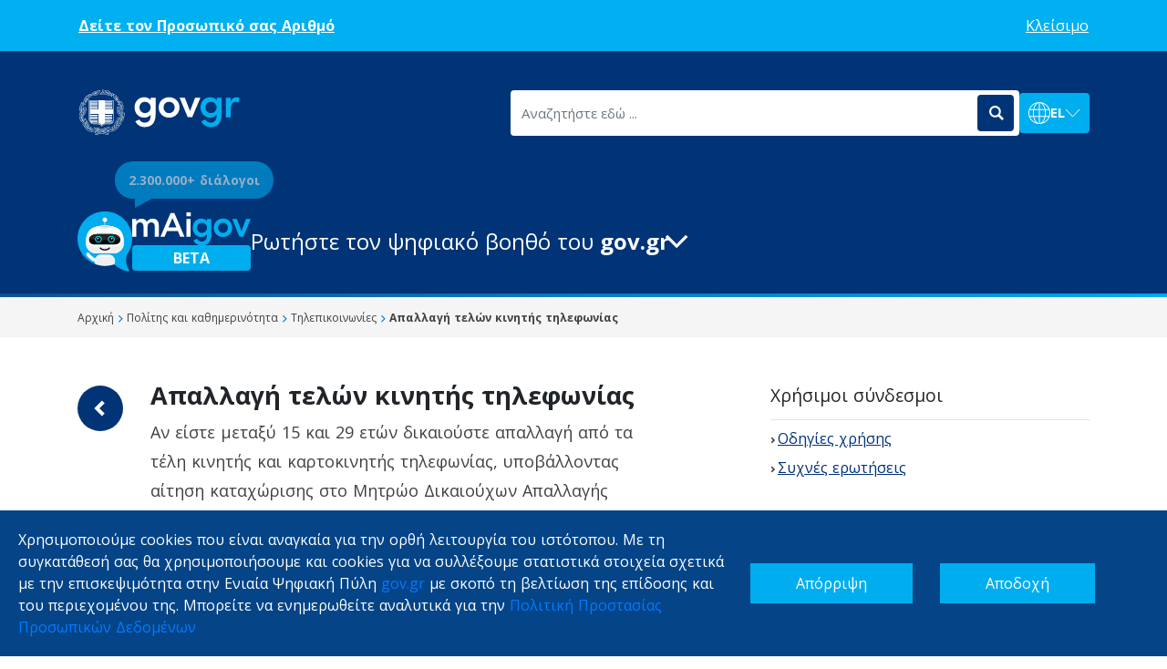

--- FILE ---
content_type: text/javascript
request_url: https://aibot.gov.gr/queueconfigloader.js
body_size: 9007
content:
var QueueIt;
(function (QueueIt) {
  var Javascript;
  (function (Javascript) {
    var _queueitBuildJsVersion = "2.0.48";
    Javascript.Version = _queueitBuildJsVersion;
  })(Javascript = QueueIt.Javascript || (QueueIt.Javascript = {}));
})(QueueIt || (QueueIt = {}));

var QueueIt;
(function (QueueIt) {
  var Tools;
  (function (Tools) {
    var EnvironmentHelper = /** @class */ (function () {
      function EnvironmentHelper() {
      }
      EnvironmentHelper.retrieveEnvInfoFromScriptTag = function () {
        if (EnvironmentHelper.environemntVariable)
          return EnvironmentHelper.environemntVariable;
        try {
          var scripts = document.getElementsByTagName("script");
          for (var i = 0; i < scripts.length; i++) {
            var scriptTag = scripts[i];
            var cid = scriptTag.getAttribute("data-queueit-c");
            if (!cid) {
              continue;
            }
            var host = scriptTag.getAttribute("data-queueit-host") || "";
            var interceptAttr = scriptTag.getAttribute("data-queueit-intercept") || "";
            var intercept = interceptAttr.toLowerCase() == "true";
            var interceptVNextAttr = scriptTag.getAttribute("data-queueit-interceptvnext");
            var interceptVNext = interceptVNextAttr !== null;
            var domainToIntercept = scriptTag.getAttribute("data-queueit-intercept-domain") || "";
            var jsHost = scriptTag.getAttribute("data-queueit-jshost") || "";
            var noCacheRAttr = scriptTag.getAttribute("data-queueit-nocachereq") || "";
            var noCacheR = noCacheRAttr.toLowerCase() == 'true';
            var noAutorunAttr = scriptTag.getAttribute("data-queueit-noautorun") || "";
            var noAutorun = noAutorunAttr.toLowerCase() == 'true';
            var queueitKURedirectHeaderName = scriptTag.getAttribute("data-queueit-ku-redirect-headername") || "";
            var spaAttr = scriptTag.getAttribute("data-queueit-spa") || "";
            var isSPA = spaAttr.toLowerCase() === "true";
            EnvironmentHelper.environemntVariable = {
              cid: cid,
              intercept: intercept,
              interceptVNext: interceptVNext,
              host: host,
              jsHost: jsHost,
              noCacheRequest: noCacheR,
              noAutorun: noAutorun,
              domainToIntercept: domainToIntercept,
              queueitKURedirectHeaderName: queueitKURedirectHeaderName,
              isSPA: isSPA
            };
            return EnvironmentHelper.environemntVariable;
          }
        }
        catch (ex) {
          console.warn(ex);
        }
        return null;
      };
      EnvironmentHelper.cleanUp = function () {
        EnvironmentHelper.environemntVariable = undefined;
      };
      return EnvironmentHelper;
    }());
    Tools.EnvironmentHelper = EnvironmentHelper;
    var EnvironmentInfo = /** @class */ (function () {
      function EnvironmentInfo() {
      }
      return EnvironmentInfo;
    }());
    Tools.EnvironmentInfo = EnvironmentInfo;
  })(Tools = QueueIt.Tools || (QueueIt.Tools = {}));
})(QueueIt || (QueueIt = {}));

var QueueIt;
(function (QueueIt) {
  var Javascript;
  (function (Javascript) {
    var KnownUser;
    (function (KnownUser) {
      var KU_REDIRECT_HEADER = "x-queueit-redirect";
      var KU_AJAX_PAGE_URL_HEADER = "x-queueit-ajaxpageurl";
      var RequestInterceptHelper = /** @class */ (function () {
        function RequestInterceptHelper() {
        }
        RequestInterceptHelper.getAjaxHeader = function (currentUrl) {
          return [KU_AJAX_PAGE_URL_HEADER, encodeURIComponent(currentUrl)];
        };
        RequestInterceptHelper.getUrlFromFetchArguments = function (input) {
          if (input instanceof Request) {
            return input.url;
          }
          else {
            return String(input);
          }
        };
        RequestInterceptHelper.getRedirectHeaderName = function (env) {
          if (env && env.queueitKURedirectHeaderName) {
            return env.queueitKURedirectHeaderName;
          }
          else {
            return KU_REDIRECT_HEADER;
          }
        };
        RequestInterceptHelper.addAjaxRedirectParameter = function (url) {
          var targetParamIndex = url.indexOf('&t=');
          if (targetParamIndex === -1) {
            if (url.indexOf('?') === -1) {
              url += '?';
            }
            url += '&_jsar=1';
          }
          else {
            url = url.substring(0, targetParamIndex) + '&_jsar=1' + url.substring(targetParamIndex);
          }
          return url;
        };
        RequestInterceptHelper.defaultRedirector = function (location) {
          return function (url) {
            if (url.indexOf('_jsar=1') === -1) {
              url = RequestInterceptHelper.addAjaxRedirectParameter(url);
            }
            location.href = url;
            document.close();
          };
        };
        RequestInterceptHelper.tryGetQueueItRedirectHeaderFromFetch = function (response, queueitKURedirectHeaderName) {
          var queryUrl = response.headers.get(queueitKURedirectHeaderName);
          return queryUrl || "";
        };
        RequestInterceptHelper.tryGetQueueItRedirectHeaderFromXHR = function (xhr, queueitKURedirectHeaderName) {
          var queueUrl = "";
          var lowerCaseRedirectHeader = queueitKURedirectHeaderName.toLowerCase();
          //We check first if the header exist since if the request is to another domain
          //and the header does not exist chrome prints an error "Refused to get unsafe header "x-queueit-redirect""
          if (typeof xhr.getAllResponseHeaders == 'function') {
            var allHeaders = xhr.getAllResponseHeaders().toLowerCase() || "";
            if (allHeaders.indexOf(lowerCaseRedirectHeader) >= 0) {
              queueUrl = xhr.getResponseHeader(queueitKURedirectHeaderName);
            }
          }
          else {
            queueUrl = xhr.getResponseHeader(queueitKURedirectHeaderName);
          }
          return queueUrl;
        };
        //Is request Url matching the domain to intercept?
        RequestInterceptHelper.isUrlDomainMatchingOrIsRelativeURL = function (targetUrl, domainToIntercept) {
          var absoluteUrlRegex = new RegExp('^(?:[a-z]+:)?//', 'i');
          if (!absoluteUrlRegex.test(targetUrl)) {
            return true;
          }
          if (domainToIntercept) {
            var tmp = document.createElement('a');
            tmp.href = targetUrl;
            if (tmp.hostname.indexOf(domainToIntercept) > -1) {
              return true;
            }
          }
          return false;
        };
        return RequestInterceptHelper;
      }());
      KnownUser.RequestInterceptHelper = RequestInterceptHelper;
    })(KnownUser = Javascript.KnownUser || (Javascript.KnownUser = {}));
  })(Javascript = QueueIt.Javascript || (QueueIt.Javascript = {}));
})(QueueIt || (QueueIt = {}));

/* eslint no-irregular-whitespace: "off" */
var QueueIt;
(function (QueueIt) {
  var Javascript;
  (function (Javascript) {
    var KnownUser;
    (function (KnownUser) {
      var AjaxInterceptor = /** @class */ (function () {
        function AjaxInterceptor() {
        }
        AjaxInterceptor.interceptOpen = function (domainToIntercept, en, getCurrentUrl, redirector, location) {
          if (getCurrentUrl === void 0) { getCurrentUrl = null; }
          if (redirector === void 0) { redirector = null; }
          if (location === void 0) { location = null; }
          var queueitKURedirectHeaderName = KnownUser.RequestInterceptHelper.getRedirectHeaderName(en);
          location = location || window.location;
          redirector = redirector || KnownUser.RequestInterceptHelper.defaultRedirector(location);
          getCurrentUrl = getCurrentUrl || (function () { return location.href; });
          /* old safari and test engine for unitest*/
          if (!((typeof XMLHttpRequest === 'function' || typeof XMLHttpRequest === 'object')
            && XMLHttpRequest.prototype)) {
            return;
          }
          var orgOpen = XMLHttpRequest.prototype.open;
          var stateIsUpdated = function (xhr) {
            if (xhr.readyState === XMLHttpRequest.DONE) {
              try {
                var queueUrl = KnownUser.RequestInterceptHelper.tryGetQueueItRedirectHeaderFromXHR(xhr, queueitKURedirectHeaderName);
                if (queueUrl) {
                  redirector(decodeURIComponent(queueUrl));
                }
              }
              catch (ex) {
                console.log("getResponseHeader('" + queueitKURedirectHeaderName + "') error" + ex);
              }
            }
          };
          XMLHttpRequest.prototype.open = function (method, url, async, user, password) {
            var xhr = this;
            var addQueueITHeaders = false;
            try {
              addQueueITHeaders = KnownUser.RequestInterceptHelper.isUrlDomainMatchingOrIsRelativeURL(url, domainToIntercept);
              if (addQueueITHeaders) {
                xhr.addEventListener("readystatechange", function () { return stateIsUpdated(xhr); });
              }
            }
            catch (ex) {
              console.warn(ex);
            }
            finally {
              orgOpen.apply(xhr, arguments);
              if (addQueueITHeaders) {
                xhr.setRequestHeader.apply(xhr, KnownUser.RequestInterceptHelper.getAjaxHeader(getCurrentUrl()));
              }
            }
          };
        };
        return AjaxInterceptor;
      }());
      KnownUser.AjaxInterceptor = AjaxInterceptor;
    })(KnownUser = Javascript.KnownUser || (Javascript.KnownUser = {}));
  })(Javascript = QueueIt.Javascript || (QueueIt.Javascript = {}));
})(QueueIt || (QueueIt = {}));

/// <reference path="../Tools/environmentHelper.ts" />
var QueueIt;
(function (QueueIt) {
  var Javascript;
  (function (Javascript) {
    var KnownUser;
    (function (KnownUser) {
      var AjaxVNextInterceptor = /** @class */ (function () {
        function AjaxVNextInterceptor() {
        }
        AjaxVNextInterceptor.addEventListener = function (context) {
          return function (type, listener, options) {
            if (type != 'readystatechange') {
              context.AddEventListener.apply(this, arguments);
              return;
            }
            this.listeners = this.listeners || [];
            this.listeners.push(listener);
          };
        };
        AjaxVNextInterceptor.removeEventListener = function (context) {
          return function (type, listener, options) {
            if (type != 'readystatechange') {
              context.RemoveEventListener.apply(this, arguments);
              return;
            }
            var xhr = this;
            xhr.listeners = xhr.listeners || [];
            xhr.listeners = this.listeners.filter(function (ev) {
              return ev !== listener;
            });
          };
        };
        ;
        AjaxVNextInterceptor.open = function (context) {
          return function (method, url, async, user, password) {
            var xhr = this;
            xhr.redirect = context.Redirect;
            xhr.redirectHeaderName = context.RedirectHeaderName;
            try {
              xhr.shouldBeIntercepted = KnownUser.RequestInterceptHelper.isUrlDomainMatchingOrIsRelativeURL(url, context.InterceptDomain);
              context.AddEventListener.apply(xhr, ['readystatechange', AjaxVNextInterceptor.stateUpdatedHandler]);
            }
            catch (ex) {
              console.warn('Couldn\'t setup open intercept: ', ex);
            }
            finally {
              context.Open.apply(xhr, arguments);
              if (xhr.shouldBeIntercepted) {
                var _a = KnownUser.RequestInterceptHelper.getAjaxHeader(context.GetCurrentUrl()), headerName = _a[0], headerValue = _a[1];
                xhr.setRequestHeader(headerName, headerValue);
              }
            }
          };
        };
        ;
        AjaxVNextInterceptor.invokeListeners = function (xhr, args) {
          for (var i = 0; i < (xhr.listeners || []).length; i++) {
            var listener = xhr.listeners[i];
            listener.apply(xhr, arguments);
          }
        };
        AjaxVNextInterceptor.interceptOpen = function (domainToIntercept, en, getCurrentUrl, redirector, location) {
          if (getCurrentUrl === void 0) { getCurrentUrl = null; }
          if (redirector === void 0) { redirector = null; }
          if (location === void 0) { location = null; }
          var redirectHeaderName = KnownUser.RequestInterceptHelper.getRedirectHeaderName(en);
          location = location || window.location;
          redirector = redirector || KnownUser.RequestInterceptHelper.defaultRedirector(location);
          getCurrentUrl = getCurrentUrl || (function () { return window.location.href; });
          if (!((typeof XMLHttpRequest === 'function' || typeof XMLHttpRequest === 'object' /*old safari and test engine for unitest*/)
            && XMLHttpRequest.prototype)) {
            return;
          }
          var origOpen = XMLHttpRequest.prototype.open;
          var origAddEventListener = XMLHttpRequest.prototype.addEventListener;
          var origRemoveEventListener = XMLHttpRequest.prototype.removeEventListener;
          var context = {
            Open: origOpen,
            AddEventListener: origAddEventListener,
            RemoveEventListener: origRemoveEventListener,
            GetCurrentUrl: getCurrentUrl,
            Redirect: redirector,
            RedirectHeaderName: redirectHeaderName,
            InterceptDomain: domainToIntercept
          };
          XMLHttpRequest.prototype.addEventListener = AjaxVNextInterceptor.addEventListener(context);
          XMLHttpRequest.prototype.removeEventListener = AjaxVNextInterceptor.removeEventListener(context);
          XMLHttpRequest.prototype.open = AjaxVNextInterceptor.open(context);
        };
        AjaxVNextInterceptor.stateUpdatedHandler = function (_) {
          var xhr = this;
          if (xhr.wasIntercepted) {
            return;
          }
          if (!xhr.shouldBeIntercepted) {
            AjaxVNextInterceptor.invokeListeners(xhr, arguments);
            return;
          }
          if (xhr.readyState == XMLHttpRequest.HEADERS_RECEIVED
            || xhr.readyState == XMLHttpRequest.DONE) {
            try {
              var queueUrl = KnownUser.RequestInterceptHelper.tryGetQueueItRedirectHeaderFromXHR(xhr, xhr.redirectHeaderName);
              if (queueUrl) {
                xhr.wasIntercepted = true;
                xhr.onreadystatechange = AjaxVNextInterceptor.stateUpdatedHandler.bind(xhr);
                xhr.onload = AjaxVNextInterceptor.stateUpdatedHandler.bind(xhr);
                xhr.redirect(decodeURIComponent(queueUrl));
                return;
              }
            }
            catch (ex) {
              console.log("getResponseHeader('" + xhr.redirectHeaderName + "') error" + ex, ex);
            }
          }
          AjaxVNextInterceptor.invokeListeners(xhr, arguments);
        };
        return AjaxVNextInterceptor;
      }());
      KnownUser.AjaxVNextInterceptor = AjaxVNextInterceptor;
    })(KnownUser = Javascript.KnownUser || (Javascript.KnownUser = {}));
  })(Javascript = QueueIt.Javascript || (QueueIt.Javascript = {}));
})(QueueIt || (QueueIt = {}));

/// <reference path="../Tools/environmentHelper.ts" />
var QueueIt;
(function (QueueIt) {
  var Javascript;
  (function (Javascript) {
    var KnownUser;
    (function (KnownUser) {
      var FetchInterceptor = /** @class */ (function () {
        function FetchInterceptor() {
        }
        FetchInterceptor.responseHandler = function (redirector, queueitKURedirectHeaderName) {
          return function (response) {
            try {
              var waitingRoomUrl = KnownUser.RequestInterceptHelper.tryGetQueueItRedirectHeaderFromFetch(response, queueitKURedirectHeaderName);
              if (waitingRoomUrl) {
                redirector(decodeURIComponent(waitingRoomUrl));
                return new Promise(function () {
                });
              }
              return response;
            }
            catch (ex) {
              console.warn("fetch response header ('" + queueitKURedirectHeaderName + "') error" + ex);
              throw ex;
            }
          };
        };
        FetchInterceptor.addQueueItHeadersToFetchRequest = function (input, init, currentUrl) {
          var _a = KnownUser.RequestInterceptHelper.getAjaxHeader(currentUrl), ajaxHeaderName = _a[0], value = _a[1];
          if (input instanceof Request) {
            input.headers.set(ajaxHeaderName, value);
          }
          else if (typeof input == 'string') {
            init = init || {};
            init.headers = init.headers || {};
            init.headers[ajaxHeaderName] = value;
          }
          if (init != null && typeof init == 'object' && init['mode'] == 'no-cors') {
            console.warn('when no-cors is used, custom queue-it headers can\'t be used');
          }
          return [input, init];
        };
        FetchInterceptor.interceptFetch = function (domainToIntercept, env, getCurrentUrl, redirector, location) {
          if (getCurrentUrl === void 0) { getCurrentUrl = null; }
          if (redirector === void 0) { redirector = null; }
          if (location === void 0) { location = null; }
          var scope = window;
          var hasFetch = typeof scope.fetch === 'function';
          location = location || window.location;
          if (!hasFetch)
            return;
          var queueitKURedirectHeaderName = KnownUser.RequestInterceptHelper.getRedirectHeaderName(env);
          var origFetch = scope.fetch;
          redirector = redirector || KnownUser.RequestInterceptHelper.defaultRedirector(location);
          getCurrentUrl = getCurrentUrl || (function () { return location.href; });
          scope.fetch = function (input, init) {
            var url = KnownUser.RequestInterceptHelper.getUrlFromFetchArguments(input);
            var shouldAddQueueItHeaders = false;
            try {
              shouldAddQueueItHeaders = KnownUser.RequestInterceptHelper.isUrlDomainMatchingOrIsRelativeURL(url, domainToIntercept);
            }
            catch (ex) {
              console.warn(ex);
            }
            if (!shouldAddQueueItHeaders) {
              return origFetch.apply(scope, arguments);
            }
            var _a = FetchInterceptor.addQueueItHeadersToFetchRequest(input, init, getCurrentUrl()), request = _a[0], options = _a[1];
            return origFetch.apply(scope, [request, options])
              .then(FetchInterceptor.responseHandler(redirector, queueitKURedirectHeaderName));
          };
        };
        return FetchInterceptor;
      }());
      KnownUser.FetchInterceptor = FetchInterceptor;
    })(KnownUser = Javascript.KnownUser || (Javascript.KnownUser = {}));
  })(Javascript = QueueIt.Javascript || (QueueIt.Javascript = {}));
})(QueueIt || (QueueIt = {}));

var QueueIt;
(function (QueueIt) {
  var Javascript;
  (function (Javascript) {
    var KnownUser;
    (function (KnownUser) {
      var UrlQueueClientInitializer = /** @class */ (function () {
        function UrlQueueClientInitializer() {
        }
        UrlQueueClientInitializer.tryInitQueueClientFromToken = function (en, url) {
          if (url === void 0) { url = null; }
          if (!url)
            url = window.location.href;
          if (!en || !en.cid)
            return;
          var token = UrlQueueClientInitializer.getQueueITToken(url);
          if (!token ||
            !token.eventId || !QueueIt.Javascript.QueueClient || window.myQueueClient)
            return;
          var options = { removeTokenFromUrl: true };
          if (en.host)
            options.host = en.host;
          var domainHelper = Javascript.CookieDomainHelperFactory.Create(en);
          var cookieFlagHelper = Javascript.CookieFlagsHelperFactory.Create();
          options.cookieDomain = domainHelper.resolveCookieDomain();
          options.isCookieSecure = cookieFlagHelper.cookieShouldBeSecure();
          window.myQueueClient = window.queueClient(en.cid, token.eventId, options);
        };
        UrlQueueClientInitializer.getQueueITToken = function (currentUrl) {
          var regex = /queueittoken=([^&]*)/i;
          var match = regex.exec(currentUrl);
          if (!match || !match[1])
            return null;
          var result = new QueueItToken();
          result.rawQueueItToken = match[1];
          var tokenParts = result.rawQueueItToken.split("~");
          for (var _i = 0, tokenParts_1 = tokenParts; _i < tokenParts_1.length; _i++) {
            var nameVal = tokenParts_1[_i];
            var nameValArray = nameVal.split("_");
            if (nameValArray[0].toLowerCase() === "e") {
              result.eventId = nameValArray[1];
            }
          }
          return result;
        };
        return UrlQueueClientInitializer;
      }());
      KnownUser.UrlQueueClientInitializer = UrlQueueClientInitializer;
      var QueueItToken = /** @class */ (function () {
        function QueueItToken() {
        }
        return QueueItToken;
      }());
      KnownUser.QueueItToken = QueueItToken;
    })(KnownUser = Javascript.KnownUser || (Javascript.KnownUser = {}));
  })(Javascript = QueueIt.Javascript || (QueueIt.Javascript = {}));
})(QueueIt || (QueueIt = {}));

var QueueIt;
(function (QueueIt) {
  var Javascript;
  (function (Javascript) {
    var IntegrationConfig;
    (function (IntegrationConfig) {
      var Model;
      (function (Model) {
        function isNumber(arg) {
          var isNaN2 = function (value) {
            return typeof value === "number" && isNaN(value);
          };
          return !isNaN2(parseFloat(arg)) && isFinite(arg);
        }
        var QueueClientEventConfig = /** @class */ (function () {
          function QueueClientEventConfig() {
          }
          return QueueClientEventConfig;
        }());
        Model.QueueClientEventConfig = QueueClientEventConfig;
        var RedirectionLogic = /** @class */ (function () {
          function RedirectionLogic() {
          }
          RedirectionLogic.AllowTParameter = "AllowTParameter";
          RedirectionLogic.EventTargetUrl = "EventTargetUrl";
          RedirectionLogic.ForcedTargetUrl = "ForcedTargetUrl";
          /**
           Because of typo in enum value we need to support this for some time (all old configs would contain the value with typo)
           **/
          RedirectionLogic.ForecedTargetUrl = "ForecedTargetUrl";
          return RedirectionLogic;
        }());
        Model.RedirectionLogic = RedirectionLogic;
        var ValidatorType = /** @class */ (function () {
          function ValidatorType() {
          }
          ValidatorType.UrlValidator = "UrlValidator";
          ValidatorType.CookieValidator = "CookieValidator";
          ValidatorType.JSVariableValidator = "JSVariableValidator";
          ValidatorType.UserAgentValidator = "UserAgentValidator";
          return ValidatorType;
        }());
        Model.ValidatorType = ValidatorType;
        var ComparisonOperatorType = /** @class */ (function () {
          function ComparisonOperatorType() {
          }
          ComparisonOperatorType.Equals = "Equals";
          ComparisonOperatorType.Contains = "Contains";
          ComparisonOperatorType.ContainsAny = "ContainsAny";
          ComparisonOperatorType.EqualsAny = "EqualsAny";
          //Old version
          ComparisonOperatorType.NotEquals = "NotEquals";
          ComparisonOperatorType.NotContains = "NotContains";
          ComparisonOperatorType.IgEquals = "IgEquals";
          ComparisonOperatorType.IgContains = "IgContains";
          return ComparisonOperatorType;
        }());
        Model.ComparisonOperatorType = ComparisonOperatorType;
        var UrlPartSelectorType = /** @class */ (function () {
          function UrlPartSelectorType() {
          }
          UrlPartSelectorType.PagePath = "PagePath";
          UrlPartSelectorType.HostName = "HostName";
          UrlPartSelectorType.PageUrl = "PageUrl";
          return UrlPartSelectorType;
        }());
        Model.UrlPartSelectorType = UrlPartSelectorType;
        var ActionType = /** @class */ (function () {
          function ActionType() {
          }
          ActionType.CancelAction = "Cancel";
          ActionType.QueueAction = "Queue";
          ActionType.IgnoreAction = "Ignore";
          return ActionType;
        }());
        Model.ActionType = ActionType;
      })(Model = IntegrationConfig.Model || (IntegrationConfig.Model = {}));
    })(IntegrationConfig = Javascript.IntegrationConfig || (Javascript.IntegrationConfig = {}));
  })(Javascript = QueueIt.Javascript || (QueueIt.Javascript = {}));
})(QueueIt || (QueueIt = {}));

var __extends = (this && this.__extends) || (function () {
  var extendStatics = function (d, b) {
    extendStatics = Object.setPrototypeOf ||
      ({ __proto__: [] } instanceof Array && function (d, b) { d.__proto__ = b; }) ||
      function (d, b) { for (var p in b) if (b.hasOwnProperty(p)) d[p] = b[p]; };
    return extendStatics(d, b);
  };
  return function (d, b) {
    extendStatics(d, b);
    function __() { this.constructor = d; }
    d.prototype = b === null ? Object.create(b) : (__.prototype = b.prototype, new __());
  };
})();
var QueueIt;
(function (QueueIt) {
  var Javascript;
  (function (Javascript) {
    var IntegrationConfig;
    (function (IntegrationConfig) {
      function isNumber(arg) {
        var isNaN2 = function (value) {
          return typeof value === "number" && isNaN(value);
        };
        return !isNaN2(parseFloat(arg)) && isFinite(arg);
      }
      var IntegrationPointBase = /** @class */ (function () {
        function IntegrationPointBase(model, _triggerFactory) {
          this.model = model;
          this._triggerFactory = _triggerFactory;
          this.initTriggers();
        }
        IntegrationPointBase.CreateIntegrationPoint = function (model, triggerFactory) {
          if (triggerFactory === void 0) { triggerFactory = Trigger.CreateTrigger; }
          if (IntegrationPointBase.getActionType(model) === IntegrationConfig.Model.ActionType.QueueAction) {
            return new IntegrationPointQueue(model, triggerFactory);
          }
          else if (IntegrationPointBase.getActionType(model) === IntegrationConfig.Model.ActionType.CancelAction) {
            return new IntegrationPointCancel(model, triggerFactory);
          }
          else {
            return new IntegrationPointIgnore(model, triggerFactory);
          }
        };
        IntegrationPointBase.prototype.initTriggers = function () {
          this._triggers = new Array();
          for (var _i = 0, _a = this.model.triggers; _i < _a.length; _i++) {
            var triggerModel = _a[_i];
            this._triggers.push(this._triggerFactory(triggerModel));
          }
        };
        IntegrationPointBase.prototype.evaluate = function () {
          for (var _i = 0, _a = this._triggers; _i < _a.length; _i++) {
            var trigger = _a[_i];
            if (trigger.evaluate())
              return true;
          }
          return false;
        };
        IntegrationPointBase.prototype.getActionType = function () {
          return IntegrationPointBase.getActionType(this.model);
        };
        IntegrationPointBase.getActionType = function (model) {
          if (model.actionType)
            return model.actionType;
          return IntegrationConfig.Model.ActionType.QueueAction;
        };
        return IntegrationPointBase;
      }());
      IntegrationConfig.IntegrationPointBase = IntegrationPointBase;
      var IntegrationPointQueue = /** @class */ (function (_super) {
        __extends(IntegrationPointQueue, _super);
        function IntegrationPointQueue(model, triggerFactory) {
          return _super.call(this, model, triggerFactory) || this;
        }
        IntegrationPointQueue.prototype.getQueueClientConfig = function (customerId) {
          var result = new IntegrationConfig.Model.QueueClientEventConfig();
          result.eventId = this.model.eventId;
          result.cookieDomain = this.model.cookieDomain;
          result.isCookieSecure = this.model.isCookieSecure || false;
          result.culture = this.model.culture;
          result.extendValidity = this.model.extendValidity;
          result.layoutName = this.model.layoutName;
          result.validity = this.model.validity;
          if (this.model.queueDomain) {
            result.host = this.model.queueDomain;
          }
          if (this.model.removeTokenFromUrl) {
            result.removeTokenFromUrl = true;
            result.queryStringPrefix = this.model.queryStringPrefix;
          }
          var that = this;
          if (this.model.onVerified) {
            result.onVerified = function () {
              (function (customerId, eventId, waitingRoomId) {
                eval(that.model.onVerified);
              })(customerId, that.model.eventId, that.model.eventId);
            };
          }
          if (this.model.onDisabled) {
            result.onDisabled = function () {
              (function (customerId, eventId, waitingRoomId) {
                eval(that.model.onDisabled);
              })(customerId, that.model.eventId, that.model.eventId);
            };
          }
          if (this.model.onTimeout) {
            result.onTimeout = function () {
              (function (customerId, eventId, waitingRoomId) {
                eval(that.model.onTimeout);
              })(customerId, that.model.eventId, that.model.eventId);
            };
          }
          if (this.model.redirectLogic == IntegrationConfig.Model.RedirectionLogic.EventTargetUrl || this.model.redirectLogic == 1) {
            result.useEventTargetUrl = true;
            result.targetUrl = null;
          }
          else if (this.model.redirectLogic == IntegrationConfig.Model.RedirectionLogic.ForcedTargetUrl
            || this.model.redirectLogic == IntegrationConfig.Model.RedirectionLogic.ForecedTargetUrl
            || this.model.redirectLogic == 2) {
            result.useEventTargetUrl = false;
            result.targetUrl = this.model.forcedTargetUrl;
          }
          else if (this.model.redirectLogic == IntegrationConfig.Model.RedirectionLogic.AllowTParameter || this.model.redirectLogic == 0) {
            result.useEventTargetUrl = false;
            result.targetUrl = null;
          }
          return result;
        };
        return IntegrationPointQueue;
      }(IntegrationPointBase));
      IntegrationConfig.IntegrationPointQueue = IntegrationPointQueue;
      var IntegrationPointCancel = /** @class */ (function (_super) {
        __extends(IntegrationPointCancel, _super);
        function IntegrationPointCancel(model, triggerFactory) {
          return _super.call(this, model, triggerFactory) || this;
        }
        IntegrationPointCancel.prototype.getEventId = function () {
          return this.model.eventId;
        };
        IntegrationPointCancel.prototype.getCookieDomain = function () {
          return this.model.cookieDomain;
        };
        IntegrationPointCancel.prototype.isCookieSecure = function () {
          return this.model.isCookieSecure;
        };
        IntegrationPointCancel.prototype.getQueueDomain = function () {
          return this.model.queueDomain;
        };
        return IntegrationPointCancel;
      }(IntegrationPointBase));
      IntegrationConfig.IntegrationPointCancel = IntegrationPointCancel;
      var IntegrationPointIgnore = /** @class */ (function (_super) {
        __extends(IntegrationPointIgnore, _super);
        function IntegrationPointIgnore(model, triggerFactory) {
          return _super.call(this, model, triggerFactory) || this;
        }
        return IntegrationPointIgnore;
      }(IntegrationPointBase));
      IntegrationConfig.IntegrationPointIgnore = IntegrationPointIgnore;
      var Trigger = /** @class */ (function () {
        function Trigger(_triggerModel, _triggerPartFactory) {
          //backward compatibility
          this._triggerModel = _triggerModel;
          this._triggerPartFactory = _triggerPartFactory;
          this.logicalOperator = _triggerModel.logicalOperator || "And";
          this.initOperators();
        }
        Trigger.CreateTrigger = function (model, triggerPartFactory) {
          if (triggerPartFactory === void 0) { triggerPartFactory = ValidatorBase.CreateValidator; }
          return new Trigger(model, triggerPartFactory);
        };
        Trigger.prototype.initOperators = function () {
          this._expersions = new Array();
          for (var _i = 0, _a = this._triggerModel.triggerParts; _i < _a.length; _i++) {
            var operator = _a[_i];
            this._expersions.push(this._triggerPartFactory(operator));
          }
        };
        Trigger.prototype.evaluate = function () {
          if (this.logicalOperator.toLowerCase() == "and") {
            for (var _i = 0, _a = this._expersions; _i < _a.length; _i++) {
              var exp = _a[_i];
              if (!exp.evaluate())
                return false;
            }
            return true;
          }
          else if (this.logicalOperator.toLowerCase() == "or") {
            for (var _b = 0, _c = this._expersions; _b < _c.length; _b++) {
              var exp = _c[_b];
              if (exp.evaluate())
                return true;
            }
            return false;
          }
          else
            throw "Not supported logical operator";
        };
        return Trigger;
      }());
      IntegrationConfig.Trigger = Trigger;
      var ValidatorBase = /** @class */ (function () {
        function ValidatorBase(triggerPartModel) {
          this.triggerPartModel = triggerPartModel;
        }
        ValidatorBase.CreateValidator = function (triggerPartModel) {
          //backward compatibility
          triggerPartModel.validatorType = triggerPartModel.validatorType || "UrlValidator";
          switch (triggerPartModel.validatorType) {
            case IntegrationConfig.Model.ValidatorType.UrlValidator:
              return new UrlValidator(triggerPartModel);
            case IntegrationConfig.Model.ValidatorType.CookieValidator:
              return new CookieValidator(triggerPartModel);
            case IntegrationConfig.Model.ValidatorType.JSVariableValidator:
              return new JSVariableValidator(triggerPartModel);
            case IntegrationConfig.Model.ValidatorType.UserAgentValidator:
              return new UserAgentValidator(triggerPartModel);
            default:
              return new FalsyValidator(triggerPartModel);
          }
        };
        ValidatorBase.getDocumentCookie = function () {
          return document.cookie;
        };
        ValidatorBase.getWindowLocation = function () {
          return window.location;
        };
        ValidatorBase.getJSVariableValue = function (variableName) {
          return window[variableName];
        };
        ValidatorBase.getUserAgent = function () {
          return window.navigator.userAgent;
        };
        return ValidatorBase;
      }());
      IntegrationConfig.ValidatorBase = ValidatorBase;
      var UrlValidator = /** @class */ (function (_super) {
        __extends(UrlValidator, _super);
        function UrlValidator(triggerPartModel) {
          return _super.call(this, triggerPartModel) || this;
        }
        UrlValidator.prototype.evaluate = function () {
          return ComparisonOperator.evaluate(this.triggerPartModel.operator, this.getUrlPart(), this.triggerPartModel.valueToCompare, this.triggerPartModel.isNegative, this.triggerPartModel.isIgnoreCase, this.triggerPartModel.valuesToCompare);
        };
        UrlValidator.prototype.getUrlPart = function () {
          var documentLocation = ValidatorBase.getWindowLocation();
          switch (this.triggerPartModel.urlPart) {
            case IntegrationConfig.Model.UrlPartSelectorType.HostName:
              return documentLocation.hostname;
            case IntegrationConfig.Model.UrlPartSelectorType.PagePath:
              return documentLocation.pathname;
            case IntegrationConfig.Model.UrlPartSelectorType.PageUrl:
              return documentLocation.href;
            default:
              throw "Not supported url part selector" + this.triggerPartModel.urlPart;
          }
        };
        return UrlValidator;
      }(ValidatorBase));
      IntegrationConfig.UrlValidator = UrlValidator;
      var CookieValidator = /** @class */ (function (_super) {
        __extends(CookieValidator, _super);
        function CookieValidator(triggerPartModel) {
          return _super.call(this, triggerPartModel) || this;
        }
        CookieValidator.prototype.evaluate = function () {
          var cookieValue = this.getCookie(this.triggerPartModel.cookieName);
          return ComparisonOperator.evaluate(this.triggerPartModel.operator, cookieValue, this.triggerPartModel.valueToCompare, this.triggerPartModel.isNegative, this.triggerPartModel.isIgnoreCase, this.triggerPartModel.valuesToCompare);
        };
        CookieValidator.prototype.getCookie = function (cookieName) {
          var documentCookie = ValidatorBase.getDocumentCookie();
          var name = cookieName + "=";
          var ca = documentCookie.split(';');
          for (var i = 0; i < ca.length; i++) {
            var c = ca[i];
            while (c.charAt(0) == ' ') {
              c = c.substring(1);
            }
            if (c.indexOf(name) == 0) {
              return c.substring(name.length, c.length);
            }
          }
          return "";
        };
        return CookieValidator;
      }(ValidatorBase));
      IntegrationConfig.CookieValidator = CookieValidator;
      var JSVariableValidator = /** @class */ (function (_super) {
        __extends(JSVariableValidator, _super);
        function JSVariableValidator(triggerPartModel) {
          return _super.call(this, triggerPartModel) || this;
        }
        JSVariableValidator.prototype.evaluate = function () {
          return ComparisonOperator.evaluate(this.triggerPartModel.operator, ValidatorBase.getJSVariableValue(this.triggerPartModel.variableName), this.triggerPartModel.valueToCompare, this.triggerPartModel.isNegative, this.triggerPartModel.isIgnoreCase, this.triggerPartModel.valuesToCompare);
        };
        return JSVariableValidator;
      }(ValidatorBase));
      IntegrationConfig.JSVariableValidator = JSVariableValidator;
      var UserAgentValidator = /** @class */ (function (_super) {
        __extends(UserAgentValidator, _super);
        function UserAgentValidator(triggerPartModel) {
          return _super.call(this, triggerPartModel) || this;
        }
        UserAgentValidator.prototype.evaluate = function () {
          return ComparisonOperator.evaluate(this.triggerPartModel.operator, ValidatorBase.getUserAgent(), this.triggerPartModel.valueToCompare, this.triggerPartModel.isNegative, this.triggerPartModel.isIgnoreCase, this.triggerPartModel.valuesToCompare);
        };
        return UserAgentValidator;
      }(ValidatorBase));
      IntegrationConfig.UserAgentValidator = UserAgentValidator;
      var FalsyValidator = /** @class */ (function (_super) {
        __extends(FalsyValidator, _super);
        function FalsyValidator(triggerPartModel) {
          return _super.call(this, triggerPartModel) || this;
        }
        FalsyValidator.prototype.evaluate = function () {
          return false;
        };
        return FalsyValidator;
      }(ValidatorBase));
      IntegrationConfig.FalsyValidator = FalsyValidator;
      var ComparisonOperator = /** @class */ (function () {
        function ComparisonOperator() {
        }
        ComparisonOperator.containsAny = function (isNegative, isIgnoreCase, value, valuesToCompare) {
          for (var _i = 0, _a = valuesToCompare || []; _i < _a.length; _i++) {
            var valueToCompare = _a[_i];
            if (ComparisonOperator.contains(false, isIgnoreCase, value, valueToCompare)) {
              return !isNegative;
            }
          }
          return isNegative;
        };
        ComparisonOperator.equalsAny = function (isNegative, isIgnoreCase, value, valuesToCompare) {
          for (var _i = 0, _a = valuesToCompare || []; _i < _a.length; _i++) {
            var valueToCompare = _a[_i];
            if (ComparisonOperator.equals(false, isIgnoreCase, value, valueToCompare))
              return !isNegative;
          }
          return isNegative;
        };
        ComparisonOperator.contains = function (isNegative, isIgnoreCase, value, valueToCompare) {
          if (valueToCompare == "*" && value && value.length > 0)
            return true;
          var evaluation = false;
          if (isIgnoreCase)
            evaluation = value.toUpperCase().indexOf(valueToCompare.toUpperCase()) > -1;
          else
            evaluation = value.indexOf(valueToCompare) > -1;
          if (isNegative)
            return !evaluation;
          else
            return evaluation;
        };
        ComparisonOperator.equals = function (isNegative, isIgnoreCase, value, valueToCompare) {
          var evaluation = false;
          if (isIgnoreCase)
            evaluation = value.toUpperCase() === valueToCompare.toUpperCase();
          else
            evaluation = value === valueToCompare;
          if (isNegative)
            return !evaluation;
          else
            return evaluation;
        };
        ComparisonOperator.evaluate = function (operator, value, valueToCompare, isNegative /*nullable bcz of backward compatibility*/, isIgnoreCase /*nullable bcz of backward compatibility*/, valuesToCompare) {
          var valueS = String(value);
          //oldVersion does not provide isNegatvie  neither isIgnoreCase
          if (isNegative == undefined) {
            return this.evaluate_1_0_0_1(operator, valueS, String(valueToCompare));
          }
          switch (operator) {
            case IntegrationConfig.Model.ComparisonOperatorType.Equals:
              return ComparisonOperator.equals(isNegative, isIgnoreCase, valueS, String(valueToCompare));
            case IntegrationConfig.Model.ComparisonOperatorType.Contains:
              return ComparisonOperator.contains(isNegative, isIgnoreCase, valueS, String(valueToCompare));
            case IntegrationConfig.Model.ComparisonOperatorType.ContainsAny:
              return ComparisonOperator.containsAny(isNegative, isIgnoreCase, valueS, valuesToCompare);
            case IntegrationConfig.Model.ComparisonOperatorType.EqualsAny:
              return ComparisonOperator.equalsAny(isNegative, isIgnoreCase, valueS, valuesToCompare);
            default:
              throw "Not supported  operator : " + operator;
          }
        };
        ComparisonOperator.evaluate_1_0_0_1 = function (operator, value, valueToCompare) {
          switch (operator) {
            case IntegrationConfig.Model.ComparisonOperatorType.Equals:
              return ComparisonOperator.equals(false, false, value, valueToCompare);
            case IntegrationConfig.Model.ComparisonOperatorType.NotEquals:
              return ComparisonOperator.equals(true, false, value, valueToCompare);
            case IntegrationConfig.Model.ComparisonOperatorType.Contains:
              return ComparisonOperator.contains(false, false, value, valueToCompare);
            case IntegrationConfig.Model.ComparisonOperatorType.NotContains:
              return ComparisonOperator.contains(true, false, value, valueToCompare);
            case IntegrationConfig.Model.ComparisonOperatorType.IgEquals:
              return ComparisonOperator.equals(false, true, value, valueToCompare);
            case IntegrationConfig.Model.ComparisonOperatorType.IgContains:
              return ComparisonOperator.contains(false, true, value, valueToCompare);
            default:
              throw "Not supported  operator : " + operator;
          }
        };
        return ComparisonOperator;
      }());
      IntegrationConfig.ComparisonOperator = ComparisonOperator;
      function getDefaultWindowProtocol() {
        return window.location.protocol;
      }
      function applyIntegrationConfig(config, integrationPointFactory, getCurrentProtocol) {
        if (integrationPointFactory === void 0) { integrationPointFactory = IntegrationPointBase.CreateIntegrationPoint; }
        if (getCurrentProtocol === void 0) { getCurrentProtocol = null; }
        if (!config)
          return;
        for (var _i = 0, _a = config.integrations; _i < _a.length; _i++) {
          var model = _a[_i];
          var integrationPoint = integrationPointFactory(model);
          if (integrationPoint.evaluate()) {
            if (integrationPoint.getActionType() === IntegrationConfig.Model.ActionType.QueueAction) {
              var selectedConfig = integrationPoint.getQueueClientConfig(config.customerId);
              window.myQueueClient = window.queueClient(config.customerId, selectedConfig.eventId, selectedConfig);
            }
            else if (integrationPoint.getActionType() === IntegrationConfig.Model.ActionType.CancelAction) {
              var integration = integrationPoint;
              if (!getCurrentProtocol)
                getCurrentProtocol = getDefaultWindowProtocol;
              var queueDomain = integration.getQueueDomain();
              if (!queueDomain) {
                queueDomain = config.customerId + '.queue-it.net';
              }
              var cookieManager = new QueueIt.Javascript.CookieManager(config.customerId, integration.getEventId(), getCurrentProtocol() + '//' + queueDomain, integration.getCookieDomain(), integration.isCookieSecure());
              cookieManager.cancelQueueId();
            }
            else if (integrationPoint.getActionType() === IntegrationConfig.Model.ActionType.IgnoreAction) {
              var en_1 = QueueIt.Tools.EnvironmentHelper.retrieveEnvInfoFromScriptTag();
              if (en_1.intercept || en_1.interceptVNext)
                QueueIt.Javascript.KnownUser.UrlQueueClientInitializer.tryInitQueueClientFromToken(en_1);
            }
            return;
          }
        }
        var en = QueueIt.Tools.EnvironmentHelper.retrieveEnvInfoFromScriptTag();
        if (en.intercept || en.interceptVNext)
          QueueIt.Javascript.KnownUser.UrlQueueClientInitializer.tryInitQueueClientFromToken(en);
      }
      IntegrationConfig.applyIntegrationConfig = applyIntegrationConfig;
      function loadIntegrationConfig(nowDate) {
        if (nowDate === void 0) { nowDate = new Date(); }
        var environmentInfo = QueueIt.Tools.EnvironmentHelper.retrieveEnvInfoFromScriptTag();
        if (environmentInfo.noAutorun) {
          return;
        }
        loadIntegrationConfigFromServer(nowDate, environmentInfo);
      }
      IntegrationConfig.loadIntegrationConfig = loadIntegrationConfig;
      function loadIntegrationConfigFromServer(nowDate, environmentInfo) {
        if (nowDate === void 0) { nowDate = new Date(); }
        if (environmentInfo === void 0) { environmentInfo = null; }
        if (!environmentInfo) {
          environmentInfo = QueueIt.Tools.EnvironmentHelper.retrieveEnvInfoFromScriptTag();
        }
        if (!environmentInfo) {
          throw "No queueit attribute is found in script tag";
        }
        var versionTimestamp = "";
        if (!environmentInfo.noCacheRequest) {
          var yyyy = nowDate.getFullYear();
          var month = nowDate.getMonth() + 1; //January is 0!
          var dd = nowDate.getDate();
          var hh = nowDate.getHours();
          var mm = Math.floor(nowDate.getMinutes() / 5);
          versionTimestamp = yyyy + ''
            + (month < 10 ? '0' + month : month) + ''
            + (dd < 10 ? '0' + dd : dd) + ''
            + (hh < 10 ? '0' : hh) + hh
            + (mm < 10 ? '0' + mm : mm);
        }
        else {
          versionTimestamp = (nowDate).getTime().toString();
        }
        var script = document.createElement('script');
        script.type = 'text/javascript';
        script.src = getIntegrationConfigUrl(environmentInfo) + '?versionTimestamp=' + versionTimestamp;
        document.getElementsByTagName('head')[0].appendChild(script);
      }
      IntegrationConfig.loadIntegrationConfigFromServer = loadIntegrationConfigFromServer;
      function getIntegrationConfigUrl(envInfo) {
        if (!envInfo || !envInfo.cid)
          throw "customer id is not found";
        var configRootUrl = "https://assets.queue-it.net/";
        //should be customized for different regions
        if (envInfo.jsHost) {
          configRootUrl = envInfo.jsHost;
        }
        return configRootUrl + envInfo.cid + "/integrationconfig/javascript/queueclientConfig.js";
      }
      //backward compatibility (javascript created by queuefront)
      QueueIt.Javascript.PageEventIntegration = { initQueueClient: applyIntegrationConfig };
      function initQueueClient(config) {
        applyIntegrationConfig(config);
      }
      IntegrationConfig.initQueueClient = initQueueClient;
      //exposing functions for SPA apps
      function validateUser(reloadConfig) {
        if (reloadConfig === void 0) { reloadConfig = false; }
        if (reloadConfig) {
          loadIntegrationConfigFromServer();
        }
        else {
          if (window.queueit_clientside_config) {
            applyIntegrationConfig(window.queueit_clientside_config);
          }
        }
      }
      function isIntegrationConfigReady() {
        if (window.queueit_clientside_config)
          return true;
        return false;
      }
      function getIntegrationConfig() {
        return window.queueit_clientside_config;
      }
      QueueIt.validateUser = validateUser;
      QueueIt.getIntegrationConfig = getIntegrationConfig;
      QueueIt.isIntegrationConfigReady = isIntegrationConfigReady;
    })(IntegrationConfig = Javascript.IntegrationConfig || (Javascript.IntegrationConfig = {}));
  })(Javascript = QueueIt.Javascript || (QueueIt.Javascript = {}));
})(QueueIt || (QueueIt = {}));

/// <reference path="../Tools/environmentHelper.ts" />
var QueueIt;
(function (QueueIt) {
  var Tools;
  (function (Tools) {
    var SpaHelper = /** @class */ (function () {
      function SpaHelper() {
      }
      SpaHelper.setup = function (history) {
        if (!history) {
          console.warn("browser doesn't support history");
          return;
        }
        // eslint-disable-next-line compat/compat
        var canPush = typeof history.pushState == 'function';
        // eslint-disable-next-line compat/compat
        var origPush = history.pushState;
        if (canPush) {
          history.pushState = function (data, title, url) {
            origPush.apply(history, arguments);
            QueueIt.validateUser();
          };
        }
      };
      return SpaHelper;
    }());
    Tools.SpaHelper = SpaHelper;
  })(Tools = QueueIt.Tools || (QueueIt.Tools = {}));
})(QueueIt || (QueueIt = {}));

/// <reference path="integrationConfigManager.ts" />
if (!QueueIt.Javascript.IntegrationConfig.isInitialized) {
  var en = QueueIt.Tools.EnvironmentHelper.retrieveEnvInfoFromScriptTag();
  if (en && en.cid) {
    if (en.interceptVNext) {
      QueueIt.Javascript.KnownUser.AjaxVNextInterceptor.interceptOpen(en.domainToIntercept, en);
    }
    else if (en.intercept) {
      QueueIt.Javascript.KnownUser.AjaxInterceptor.interceptOpen(en.domainToIntercept, en);
    }
    if (en.interceptVNext || en.intercept) {
      QueueIt.Javascript.KnownUser.FetchInterceptor.interceptFetch(en.domainToIntercept, en);
    }
    if (en.isSPA) {
      QueueIt.Tools.SpaHelper.setup(history);
    }
  }
  QueueIt.Javascript.IntegrationConfig.loadIntegrationConfig();
  QueueIt.Javascript.IntegrationConfig.isInitialized = true;
}
else {
  console.log("IntegrationConfigLoader is already initialized!");
}


--- FILE ---
content_type: text/javascript
request_url: https://aibot.gov.gr/assets/QLayout.5b14ead8.js
body_size: 1463
content:
import{j as L,k as E,l as w,m as a,n as r,p as K,q as R,v as q,x as P,y as O,r as u,z as k,A as z,B as g,w as A,C as D,D as I}from"./index.8882b1ca.js";import{Q as M,a as x}from"./QResizeObserver.ab9fe2ec.js";var G=L({name:"QPageContainer",setup(t,{slots:m}){const{proxy:{$q:c}}=P(),n=E(R,w);if(n===w)return console.error("QPageContainer needs to be child of QLayout"),w;q(O,!0);const d=a(()=>{const i={};return n.header.space===!0&&(i.paddingTop=`${n.header.size}px`),n.right.space===!0&&(i[`padding${c.lang.rtl===!0?"Left":"Right"}`]=`${n.right.size}px`),n.footer.space===!0&&(i.paddingBottom=`${n.footer.size}px`),n.left.space===!0&&(i[`padding${c.lang.rtl===!0?"Right":"Left"}`]=`${n.left.size}px`),i});return()=>r("div",{class:"q-page-container",style:d.value},K(m.default))}}),J=L({name:"QLayout",props:{container:Boolean,view:{type:String,default:"hhh lpr fff",validator:t=>/^(h|l)h(h|r) lpr (f|l)f(f|r)$/.test(t.toLowerCase())},onScroll:Function,onScrollHeight:Function,onResize:Function},setup(t,{slots:m,emit:c}){const{proxy:{$q:n}}=P(),d=u(null),i=u(n.screen.height),y=u(t.container===!0?0:n.screen.width),S=u({position:0,direction:"down",inflectionPoint:0}),h=u(0),l=u(k.value===!0?0:z()),Q=a(()=>"q-layout q-layout--"+(t.container===!0?"containerized":"standard")),H=a(()=>t.container===!1?{minHeight:n.screen.height+"px"}:null),T=a(()=>l.value!==0?{[n.lang.rtl===!0?"left":"right"]:`${l.value}px`}:null),W=a(()=>l.value!==0?{[n.lang.rtl===!0?"right":"left"]:0,[n.lang.rtl===!0?"left":"right"]:`-${l.value}px`,width:`calc(100% + ${l.value}px)`}:null);function F(e){if(t.container===!0||document.qScrollPrevented!==!0){const o={position:e.position.top,direction:e.direction,directionChanged:e.directionChanged,inflectionPoint:e.inflectionPoint.top,delta:e.delta.top};S.value=o,t.onScroll!==void 0&&c("scroll",o)}}function B(e){const{height:o,width:s}=e;let f=!1;i.value!==o&&(f=!0,i.value=o,t.onScrollHeight!==void 0&&c("scrollHeight",o),b()),y.value!==s&&(f=!0,y.value=s),f===!0&&t.onResize!==void 0&&c("resize",e)}function j({height:e}){h.value!==e&&(h.value=e,b())}function b(){if(t.container===!0){const e=i.value>h.value?z():0;l.value!==e&&(l.value=e)}}let v=null;const $={instances:{},view:a(()=>t.view),isContainer:a(()=>t.container),rootRef:d,height:i,containerHeight:h,scrollbarWidth:l,totalWidth:a(()=>y.value+l.value),rows:a(()=>{const e=t.view.toLowerCase().split(" ");return{top:e[0].split(""),middle:e[1].split(""),bottom:e[2].split("")}}),header:g({size:0,offset:0,space:!1}),right:g({size:300,offset:0,space:!1}),footer:g({size:0,offset:0,space:!1}),left:g({size:300,offset:0,space:!1}),scroll:S,animate(){v!==null?clearTimeout(v):document.body.classList.add("q-body--layout-animate"),v=setTimeout(()=>{v=null,document.body.classList.remove("q-body--layout-animate")},155)},update(e,o,s){$[e][o]=s}};if(q(R,$),z()>0){let s=function(){e=null,o.classList.remove("hide-scrollbar")},f=function(){if(e===null){if(o.scrollHeight>n.screen.height)return;o.classList.add("hide-scrollbar")}else clearTimeout(e);e=setTimeout(s,300)},p=function(C){e!==null&&C==="remove"&&(clearTimeout(e),s()),window[`${C}EventListener`]("resize",f)},e=null;const o=document.body;A(()=>t.container!==!0?"add":"remove",p),t.container!==!0&&p("add"),D(()=>{p("remove")})}return()=>{const e=I(m.default,[r(M,{onScroll:F}),r(x,{onResize:B})]),o=r("div",{class:Q.value,style:H.value,ref:t.container===!0?void 0:d,tabindex:-1},e);return t.container===!0?r("div",{class:"q-layout-container overflow-hidden",ref:d},[r(x,{onResize:j}),r("div",{class:"absolute-full",style:T.value},[r("div",{class:"scroll",style:W.value},[o])])]):o}}});export{J as Q,G as a};


--- FILE ---
content_type: image/svg+xml
request_url: https://www.gov.gr/_nuxt/img/bullet-arrow.9f99384.svg
body_size: 161
content:
<?xml version="1.0" encoding="UTF-8"?>
<svg width="7px" height="10px" viewBox="0 0 7 10" version="1.1" xmlns="http://www.w3.org/2000/svg" xmlns:xlink="http://www.w3.org/1999/xlink">
    <!-- Generator: sketchtool 58 (101010) - https://sketch.com -->
    <desc>Created with sketchtool.</desc>
    <g id="Landing" stroke="none" stroke-width="1" fill="none" fill-rule="evenodd">
        <g id="Landing-1440" transform="translate(-998.000000, -227.000000)" fill="#414141" fill-rule="nonzero">
            <g id="Head">
                <g id="Recent-Box" transform="translate(950.000000, 125.000000)">
                    <g id="bullet" transform="translate(45.035534, 94.000000)">
                        <polygon id="bullet-arrow" transform="translate(5.000000, 13.000000) rotate(-45.000000) translate(-5.000000, -13.000000) " points="6 14 2 14 2 16 8 16 8 10 6 10"></polygon>
                    </g>
                </g>
            </g>
        </g>
    </g>
</svg>


--- FILE ---
content_type: text/javascript
request_url: https://aibot.gov.gr/assets/axios.8f190305.js
body_size: 14
content:
import{b as i}from"./index.8882b1ca.js";import{a}from"./axios.3368cb35.js";const r=a.create({baseURL:""});var t=i(({app:o})=>{o.config.globalProperties.$axios=a,o.config.globalProperties.$api=r});export{r as api,t as default};


--- FILE ---
content_type: image/svg+xml
request_url: https://www.gov.gr/_nuxt/img/bot-icon.bbc9125.svg
body_size: 2121
content:
<?xml version="1.0" encoding="UTF-8" standalone="no"?>
<!-- Generator: Adobe Illustrator 28.0.0, SVG Export Plug-In . SVG Version: 6.00 Build 0)  -->

<svg
   version="1.1"
   id="Layer_1"
   x="0px"
   y="0px"
   viewBox="0 0 254.2 280.27209"
   xml:space="preserve"
   width="254.2"
   height="280.27209"
   xmlns:xlink="http://www.w3.org/1999/xlink"
   xmlns="http://www.w3.org/2000/svg"
   xmlns:svg="http://www.w3.org/2000/svg"><defs
   id="defs2001" />
<style
   type="text/css"
   id="style1910">
	.st0{clip-path:url(#SVGID_00000150066955073194038410000004084555097623936436_);}
	.st1{fill:#FFFFFF;}
	.st2{fill:#EEEFF1;}
	.st3{fill:#262626;}
	.st4{fill:#00F1FF;}
	.st5{fill:#D1D2D4;}
	.st6{clip-path:url(#SVGID_00000150066955073194038410000004084555097623936436_);fill:#FFFFFF;}
	.st7{fill:#00AEEF;}
</style>
<g
   id="g1984"
   transform="translate(-364.97,-420.22)">
	<g
   id="g1982">
		<defs
   id="defs1913">
			<path
   id="SVGID_1_"
   d="m 492.07,420.22 c 70.19,0 127.1,56.9 127.1,127.1 0,28.07 -9.11,54.01 -24.52,75.04 0,0 -14.43,36.11 13.12,77.98 -22.51,2.11 -53.77,-18.18 -73.43,-33.13 -13.23,4.66 -27.45,7.21 -42.27,7.21 -70.19,0 -127.1,-56.9 -127.1,-127.1 0,-70.19 56.91,-127.1 127.1,-127.1 z" />
		</defs>
		<use
   xlink:href="#SVGID_1_"
   style="overflow:visible;fill:#02adef"
   id="use1915" />
		<clipPath
   id="SVGID_00000013152448372395748430000008861548214189244557_">
			<use
   xlink:href="#SVGID_1_"
   style="overflow:visible"
   id="use1917" />
		</clipPath>
		<g
   clip-path="url(#SVGID_00000013152448372395748430000008861548214189244557_)"
   id="g1974">
			<g
   id="g1972">
				<g
   id="g1970">
					<path
   class="st1"
   d="m 492.07,487.59 c 48.71,0 88.19,9.69 88.19,79.27 0,27.36 -22.18,49.54 -49.54,49.54 h -77.29 c -27.36,0 -49.54,-22.18 -49.54,-49.54 -0.01,-69.58 39.47,-79.27 88.18,-79.27 z"
   id="path1920" />
					<path
   class="st1"
   d="m 492.07,487.59 c 48.71,0 88.19,9.69 88.19,79.27 0,27.36 -22.18,49.54 -49.54,49.54 h -77.29 c -27.36,0 -49.54,-22.18 -49.54,-49.54 -0.01,-69.58 39.47,-79.27 88.18,-79.27 z"
   id="path1922" />
					<path
   class="st2"
   d="m 443.3,582.92 h 97.54 c 29.25,0 32.51,-15.92 37.92,-37.42 0.97,6.42 1.5,13.49 1.5,21.37 0,27.36 -22.18,49.54 -49.54,49.54 h -77.29 c -27.36,0 -49.54,-22.18 -49.54,-49.54 0,-7.88 0.53,-14.96 1.5,-21.37 5.4,21.49 8.65,37.42 37.91,37.42 z"
   id="path1924" />
					<path
   d="m 450.05,574.68 h 82.4 c 22.9,0 31.56,-8.95 31.56,-22.42 0,-13.48 -13.27,-26.39 -38.42,-26.39 h -68.7 c -25.14,0 -38.41,12.91 -38.41,26.39 0.01,13.47 8.67,22.42 31.57,22.42 z"
   id="path1926" />
					<path
   class="st3"
   d="m 492.07,554.29 c -27.34,0 -52.63,-1.97 -73.28,-5.31 1.98,-12.22 15.02,-23.11 38.12,-23.11 h 68.7 c 23.25,0 36.33,11.05 38.17,23.37 -20.36,3.18 -45.07,5.05 -71.71,5.05 z"
   id="path1928" />
					<g
   id="g1938">
						<g
   id="g1932">
							<path
   class="st4"
   d="m 506.21,550.14 c 0,-8.7 7.08,-15.78 15.78,-15.78 8.7,0 15.78,7.08 15.78,15.78 0,8.7 -7.08,15.78 -15.78,15.78 -8.7,0 -15.78,-7.08 -15.78,-15.78 z m 3.97,0 c 0,6.52 5.3,11.82 11.81,11.82 6.51,0 11.81,-5.3 11.81,-11.82 0,-6.51 -5.3,-11.81 -11.81,-11.81 -6.51,0 -11.81,5.3 -11.81,11.81 z"
   id="path1930" />
						</g>
						<path
   d="m 514.27,550.14 c 0,4.27 3.46,7.73 7.72,7.73 4.27,0 7.73,-3.46 7.73,-7.73 0,-4.27 -3.46,-7.72 -7.73,-7.72 -4.27,-0.01 -7.72,3.45 -7.72,7.72 z"
   id="path1934" />
						<path
   class="st1"
   d="m 521.46,547.04 c 0,1.79 1.45,3.24 3.24,3.24 1.79,0 3.24,-1.45 3.24,-3.24 0,-1.79 -1.45,-3.24 -3.24,-3.24 -1.79,0 -3.24,1.45 -3.24,3.24 z"
   id="path1936" />
					</g>
					<g
   id="g1948">
						<g
   id="g1942">
							<path
   class="st4"
   d="m 446.37,550.14 c 0,-8.7 7.08,-15.78 15.78,-15.78 8.7,0 15.78,7.08 15.78,15.78 0,8.7 -7.08,15.78 -15.78,15.78 -8.71,0 -15.78,-7.08 -15.78,-15.78 z m 3.96,0 c 0,6.52 5.29,11.82 11.81,11.82 6.51,0 11.81,-5.3 11.81,-11.82 0,-6.51 -5.3,-11.81 -11.81,-11.81 -6.51,0 -11.81,5.3 -11.81,11.81 z"
   id="path1940" />
						</g>
						<path
   d="m 469.87,550.14 c 0,4.27 -3.46,7.73 -7.73,7.73 -4.27,0 -7.73,-3.46 -7.73,-7.73 0,-4.27 3.46,-7.72 7.73,-7.72 4.27,-0.01 7.73,3.45 7.73,7.72 z"
   id="path1944" />
						<path
   class="st1"
   d="m 462.67,547.04 c 0,1.79 -1.45,3.24 -3.24,3.24 -1.79,0 -3.24,-1.45 -3.24,-3.24 0,-1.79 1.45,-3.24 3.24,-3.24 1.79,0 3.24,1.45 3.24,3.24 z"
   id="path1946" />
					</g>
					<g
   id="g1952">
						<path
   d="m 492.07,602.46 c 9.76,0 18.61,-3.61 23.09,-9.43 1,-1.3 0.76,-3.17 -0.54,-4.17 -1.3,-1.01 -3.16,-0.77 -4.17,0.53 -3.33,4.32 -10.55,7.11 -18.39,7.11 -7.84,0 -15.05,-2.79 -18.38,-7.11 -1,-1.3 -2.87,-1.54 -4.17,-0.53 -1.3,1 -1.54,2.87 -0.54,4.17 4.49,5.82 13.34,9.43 23.1,9.43 z"
   id="path1950" />
					</g>
					<path
   class="st2"
   d="m 492.07,719.46 c 17.01,0 35.27,-17.17 40.8,-38.35 l 5.32,-20.4 c 5.52,-21.18 -7.75,-38.35 -29.64,-38.35 H 475.6 c -21.89,0 -35.16,17.17 -29.64,38.35 l 5.32,20.4 c 5.51,21.18 23.78,38.35 40.79,38.35 z"
   id="path1954" />
					<path
   class="st2"
   d="m 492.07,500.62 c -21.5,0 -41.26,-1.04 -56.95,-2.78 15.37,-8.3 35.23,-10.25 56.95,-10.25 21.71,0 41.58,1.95 56.95,10.25 -15.69,1.74 -35.46,2.78 -56.95,2.78 z"
   id="path1956" />
					<path
   class="st5"
   d="m 471.33,489.01 c 0,2.96 2.4,5.35 5.35,5.35 h 30.78 c 2.95,0 5.35,-2.39 5.35,-5.35 v 0 c 0,-2.95 -2.4,-5.35 -5.35,-5.35 h -30.78 c -2.96,0 -5.35,2.4 -5.35,5.35 z"
   id="path1958" />
					<g
   id="g1962">
						<rect
   x="490.09"
   y="458.76001"
   class="st5"
   width="3.96"
   height="24.91"
   id="rect1960" />
					</g>
					<path
   class="st1"
   d="m 481.73,458.76 c 0,5.71 4.63,10.34 10.34,10.34 5.71,0 10.34,-4.63 10.34,-10.34 0,-5.71 -4.63,-10.34 -10.34,-10.34 -5.71,-0.01 -10.34,4.63 -10.34,10.34 z"
   id="path1964" />
					<path
   class="st2"
   d="m 492.07,465.18 c -5.04,0 -9.23,-3.61 -10.14,-8.38 -0.12,0.64 -0.2,1.29 -0.2,1.96 0,5.71 4.63,10.34 10.34,10.34 5.71,0 10.34,-4.63 10.34,-10.34 0,-0.67 -0.08,-1.32 -0.2,-1.96 -0.92,4.77 -5.1,8.38 -10.14,8.38 z"
   id="path1966" />
					<path
   class="st2"
   d="m 507.46,486.31 h -30.78 c -2.49,0 -4.57,1.72 -5.16,4.02 -0.11,-0.43 -0.19,-0.86 -0.19,-1.33 0,-2.95 2.4,-5.35 5.35,-5.35 h 30.78 c 2.95,0 5.35,2.39 5.35,5.35 0,0.46 -0.08,0.9 -0.19,1.33 -0.59,-2.3 -2.67,-4.02 -5.16,-4.02 z"
   id="path1968" />
				</g>
			</g>
		</g>
		<g
   clip-path="url(#SVGID_00000013152448372395748430000008861548214189244557_)"
   id="g1978">
			<path
   class="st1"
   d="m 444.46,654.53 c 3.18,0 6.16,-1.99 7.28,-5.16 1.4,-4 -0.69,-8.38 -4.67,-9.81 -0.35,-0.14 -13.92,-5.43 -27.59,-24.39 -2.49,-3.45 -7.31,-4.23 -10.77,-1.74 -3.45,2.49 -4.23,7.31 -1.74,10.77 16.84,23.35 34.21,29.64 34.94,29.9 0.84,0.29 1.71,0.43 2.55,0.43 z"
   id="path1976" />
		</g>
		<path
   style="fill:#ffffff"
   d="m 529.28,629.15 c -8.72,2.5 -22.15,4.11 -37.21,4.11 -15.07,0 -28.49,-1.6 -37.22,-4.11 5.28,-4.28 12.38,-6.79 20.74,-6.79 h 32.95 c 8.37,0 15.46,2.51 20.74,6.79 z"
   clip-path="url(#SVGID_00000013152448372395748430000008861548214189244557_)"
   id="path1980" />
	</g>
</g>






</svg>
